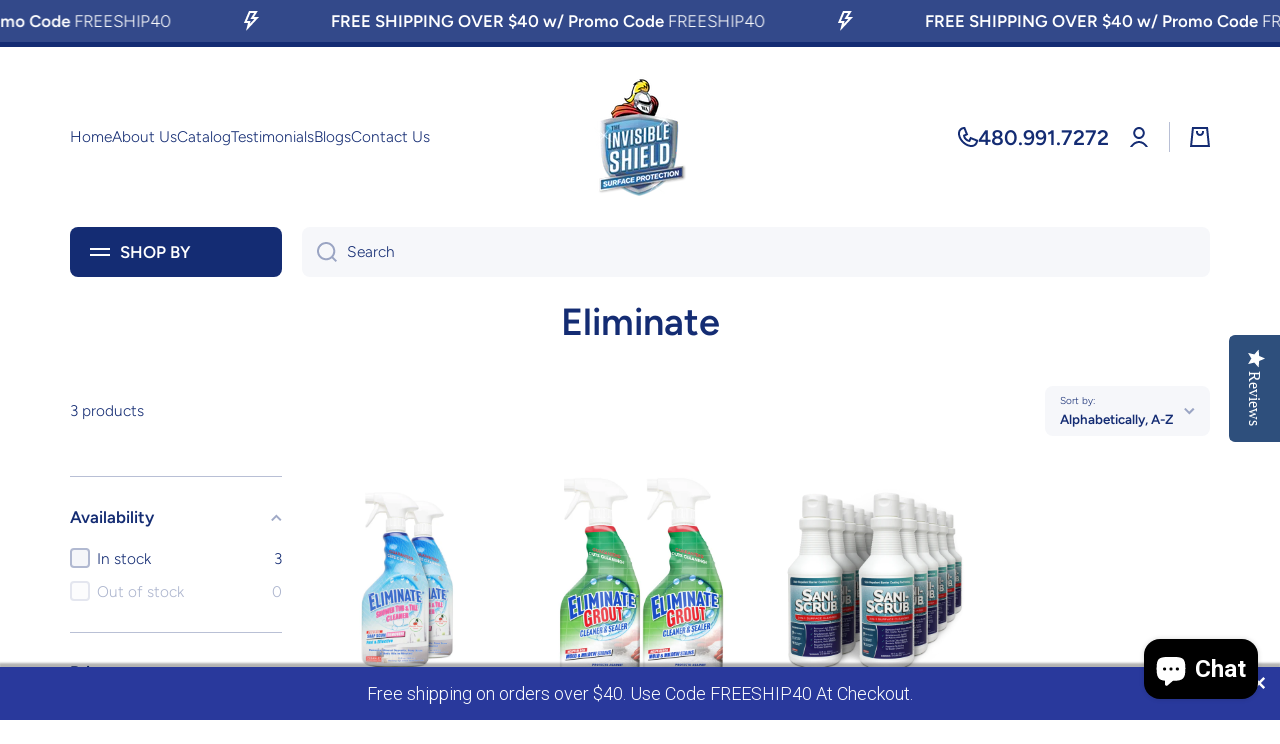

--- FILE ---
content_type: text/css
request_url: https://store.cleanxproducts.com/cdn/shop/t/9/assets/section-main-collection-banner.css?v=8368556512055474341724168872
body_size: -180
content:
.big-image-with-text--fullscreen{display:block}.big-image-with-text--fullscreen>*{height:100%}.page-fullwidth .big-image-with-text,.page-fullwidth .big-image-with-text .border__radius,.page-fullwidth .video-container .slide-video-html{border-radius:0}.big-image-with-text{display:block;overflow:hidden}.big-image-with-text:hover{text-decoration:none}.big-image-with-text__subheading{color:var(--color-accent)}.big-image-with-text__heading,.big-image-with-text__description{color:var(--color-base)}.big-image-with-text__buttons{display:flex;align-items:baseline;gap:10px;flex-wrap:wrap;align-items:center}.big-image-with-text__buttons>*{margin-top:10px}.text-center .big-image-with-text__buttons{justify-content:center}.big-image-with-text .image-hover-scaling__image{z-index:1}@media (min-width: 993px){.big-image-with-text [style*=--aspect-ratio]{height:100%}.big-image-with-text{position:relative;border-radius:var(--radius)}.big-image-with-text__content{position:absolute;display:flex;overflow:hidden;top:0;left:0;right:0;bottom:0;width:100%;height:100%;padding:100px 70px;z-index:2}.big-image-with-text__content>*{max-width:50%}.big-image-with-text__content--bg{padding:40px}.big-image-with-text__content--bg>*{position:relative;padding:40px}.big-image-with-text__content--bg>*>*{position:relative}.big-image-with-text__content--bg>*:before{content:"";position:absolute;display:block;top:0;left:0;width:100%;height:100%;border-radius:var(--radius);background:var(--color-secondary-background);opacity:.9;z-index:0}.big-image-with-text.image-hover-scaling-up .image-hover-scaling__image{--scale-image: 1.03}}@media (max-width: 992px){.fullscreen-image-js{height:unset!important}[style*=--aspect-ratio-mobile]:before{--aspect-ratio: var(--aspect-ratio-mobile)}.big-image-with-text__content>*{margin-top:30px}.big-image-with-text__content>*:empty{display:none}.big-image-with-text__content .text-left-mobile{text-align:left!important}.big-image-with-text__content .text-center-mobile{text-align:center!important}.text-center-mobile .big-image-with-text__buttons{justify-content:center}}@media (min-width:577px) and (max-width: 992px){.big-image-with-text__content{margin-top:50px}.page-fullwidth .big-image-with-text__content{padding-left:30px;padding-right:30px}}@media (max-width: 576px){.big-image-with-text__buttons,.big-image-with-text__buttons>*{width:100%}.page-fullwidth .big-image-with-text__content{padding-left:var(--page-padding);padding-right:var(--page-padding)}}
/*# sourceMappingURL=/cdn/shop/t/9/assets/section-main-collection-banner.css.map?v=8368556512055474341724168872 */


--- FILE ---
content_type: text/css
request_url: https://store.cleanxproducts.com/cdn/shop/t/9/assets/component-facets.css?v=12321422579928300611724168872
body_size: 2088
content:
.collection-toolbar{display:flex;flex:0 0 auto}.collection-toolbar .sort_by__select{width:auto}.product-count{display:flex;height:50px;align-items:center}.facet-filters__sort .field{width:auto;overflow:unset}.facet-filters__sort .field__input{padding-right:37px;white-space:nowrap}.active-facets{display:flex;flex-wrap:wrap;width:100%;margin:-10px 0 0 -5px;align-items:center}.active-facets__button{color:var(--color-base)}.active-facets__button svg path{fill:var(--color-base)}facet-remove{display:block;margin:10px 5px 0}.active-facets__button-wrapper{margin-left:15px}.facet-filters__sort .disclosure__list{max-height:300px}@media (min-width: 993px){.show-st{display:none}.collection-toolbar{padding-right:0;padding-left:0}.collection-toolbar__left{position:relative;flex:0 0 auto;width:100%;max-width:20%;padding-right:calc(var(--page-padding) / 2);padding-left:calc(var(--page-padding) / 2);margin-right:calc(var(--page-padding) / 2)}.facet-filters__sort{margin-left:auto}.collection-toolbar>*:last-child{margin-right:calc(var(--page-padding) / 2)}.no-js .collection-toolbar .product-count{margin-right:calc(var(--page-padding) / 2)}.collection-toolbar:not(.collection-toolbar--layout2) .active-facets{padding-right:20px}.facets__horizontal-result .active-facets{margin-top:10px}.product-count:first-child{padding-left:calc(var(--page-padding) / 2)}.facets__horizontal{width:66.6666%;padding-right:var(--page-padding);padding-left:calc(var(--page-padding) / 2);flex:0 0 auto}.facets__horizontal+.product-count{margin-left:auto}.facets__horizontal+.product-count~.facet-filters__sort{margin-left:20px}.facets__horizontal+.product-count+.active-facets{width:100%;padding-right:calc(var(--page-padding) / 2);padding-left:calc(var(--page-padding) / 2);order:4}.active-facets__button svg{opacity:var(--opacity-icons);transition:opacity var(--duration-medium) var(--animation-bezier)}.active-facets__button:hover svg{opacity:1}.collection--empty{margin-top:200px;margin-bottom:200px}}@media (max-width: 992px){.hide-st{display:none}.collection-toolbar{flex-wrap:wrap}.active-facets,.collection-toolbar--layout2 .active-facets{margin-top:calc(var(--padding4) - 10px);order:4;width:100%}.collection--empty{margin-top:140px;margin-bottom:140px}}@media (min-width: 577px) and (max-width: 992px){.collection-toolbar{justify-content:space-between}.mobile-facets__wrapper{display:flex;justify-content:space-between}}@media (max-width: 576px){.product-count{height:auto;padding-top:var(--padding4);justify-content:center;width:100%}}.mobile-facets__close{position:fixed;display:flex;top:10px;padding:15px;z-index:20;pointer-events:none;opacity:0}.mobile-facets__close svg path{fill:var(--color-base)}.no-js .mobile-facets__disclosure[open] .mobile-facets__close,.mobile-facets__disclosure.menu-opening .mobile-facets__close{opacity:1;pointer-events:auto;transition:opacity var(--duration-medium) .4s var(--animation-bezier)}menu-drawer .disclosure-has-popup[open]>summary:before{content:"";display:block;cursor:default;position:fixed;top:0;right:0;bottom:0;left:0;background:var(--color-base);opacity:0;visibility:hidden;z-index:11}menu-drawer .disclosure-has-popup>summary:before{display:none}menu-drawer .disclosure-has-popup[open].menu-opening>summary:before,menu-drawer .no-js .disclosure-has-popup[open]>summary:before{visibility:visible;opacity:.3}menu-drawer .disclosure-has-popup[open]>summary:before{transition:visibility var(--duration-medium) ease,opacity var(--duration-medium) ease}menu-drawer>details[open]>summary:before{visibility:visible;opacity:1;transition:opacity var(--duration-default) ease,visibility var(--duration-default) ease}.mobile-facets{--item-padding: 10px;display:flex;flex-direction:column;position:fixed;width:calc(100% - 60px);max-width:330px;top:0;left:0;bottom:0;background:var(--color-body-background);z-index:12;overflow:hidden;transform:translate(-100%)}.mobile-facets__submenu{display:flex;flex-direction:column;position:absolute;width:100%;top:0;left:0;bottom:0;background:var(--color-body-background);z-index:2;transform:translate(100%);visibility:hidden;overflow:hidden}.no-js .mobile-facets__submenu{position:inherit}details[open].menu-opening .mobile-facets,.no-js details[open] .mobile-facets,details[open].menu-opening>.mobile-facets__submenu,.no-js details[open]>.mobile-facets__submenu{transform:translate(0);visibility:visible}details[open] .mobile-facets,details[open]>.mobile-facets__submenu{transition:transform var(--duration-medium) ease,visibility var(--duration-medium) ease}.mobile-facets__header{padding:var(--padding2)}.mobile-facets__list{padding:var(--padding2);overflow-y:auto}.mobile-facets__header>*:not(:first-child){margin-top:var(--padding2)}.mobile-facets__header>.mobile-facets__count{margin-top:10px}.mobile-facets__footer{position:sticky;display:flex;align-items:center;background:var(--color-body-background);padding:20px;bottom:0;margin-top:auto!important;z-index:0}.mobile-facets__footer facet-remove{margin:0}.mobile-facets__footer .btn,.mobile-facets__footer noscript{margin-left:auto}.mobile-facets__main{display:flex;flex-direction:column;flex-grow:1;position:relative;z-index:1;overflow:hidden}.mobile-facets__main__content{padding:var(--padding2);overflow-y:auto}.mobile-facets__main__content details:first-child{margin-top:calc(var(--item-padding) * -1)}.mobile-facets .facets__disclosure__select{margin-top:calc(40px - var(--item-padding))}.mobile-facets .facets__disclosure__select:first-child{margin-top:0}.mobile-facets__item{--item-padding:13px;display:inline-flex;align-items:flex-start;padding:var(--item-padding) 0;width:100%;color:var(--color-base)}.facets__item:first-child>.mobile-facets__item{margin-top:calc(var(--item-padding) * -1)}.mobile-facets__item svg{position:relative;top:6px;flex:0 0 auto;opacity:var(--opacity-icons);transition:opacity var(--duration-medium) ease}.mobile-facets__item.mobile-facets__back-button svg{top:auto}.mobile-facets__item svg:first-child{height:20px;margin-right:10px}.mobile-facets__item svg:last-child:not(:first-child){margin-left:auto}.mobile-facets__item svg path{fill:var(--color-base)}.mobile-facets__back-button{margin-top:10px;font-family:var(--font-body-family);font-size:var(--font-body-size);line-height:var(--font-body-line-height);font-weight:var(--font-button-weight);padding-bottom:var(--item-padding)}.no-js .mobile-facets__back-button{display:none}.mobile-facets__back-button svg{opacity:1}.no-js .mobile-facets .facets__item:last-child .facet-checkbox{padding-bottom:var(--item-padding)}.no-js details[open]>.mobile-facets__submenu{transition:unset}.no-js .mobile-facets__list{padding-top:0;padding-bottom:0}.no-js .facets__price-container-mobile{margin-top:var(--item-padding);padding-bottom:var(--item-padding)}.no-js .mobile-facets__main__content details .mobile-facets__item svg:last-child:not(:first-child){transform:rotate(90deg)}.no-js .mobile-facets__main__content details[open] .mobile-facets__item svg:last-child:not(:first-child){transform:rotate(-90deg)}@media (min-width: 577px) and (max-width: 992px){.mobile-facets{width:50%;max-width:50%}.mobile-facets__close{left:calc(50% - 65px)}.mobile-facets__header,.mobile-facets__main__content,.mobile-facets__list,.mobile-facets__footer,.mobile-facets__back-button,.mobile_filter_operator{padding-left:30px;padding-right:30px}}@media (max-width: 576px){.mobile-facets__back-button,.mobile_filter_operator{padding-left:20px;padding-right:20px}}@media (min-width: 391px) and (max-width: 576px){.mobile-facets__close{left:275px}}@media (max-width: 390px){.mobile-facets__close{left:calc(100% - 115px)}}.active-facets facet-remove:only-child{display:none;margin-top:calc((var(--padding4) - 10px) * -1)}.facets__header,.chm-toggle__content{font-size:var(--font-body2-size);line-height:var(--font-body2-line-height);font-weight:var(--font-body-weight)}.facets__header facet-remove{margin:0}.facets__item label,.facets__item input[type=checkbox]{cursor:pointer}.facets__display__content{--facets-padding: 6px}.facet-checkbox{position:relative}.facet-checkbox:not(.facet-checkbox--mobile){padding:var(--facets-padding) 0;display:flex;align-items:flex-start;width:100%}.facet-checkbox>span{margin-top:1px}.facet-checkbox .facet-checkbox__count{margin-left:auto;padding-left:10px}.facets__item:last-child .facet-checkbox{padding-bottom:0}.facet-checkbox input[type=checkbox]{position:absolute;width:20px;height:20px;left:0;z-index:-1;margin:0;background:rgba(var(--color-base-rgb),.04);appearance:none;-webkit-appearance:none;border-radius:var(--radius-checkbox);border:2px solid var(--color-lines-borders);transition:border .2s ease}menu-drawer .facet-checkbox svg{top:0!important;margin:0!important;opacity:1!important}.facet-checkbox:not(.facet-checkbox--disabled):hover{font-weight:var(--font-body-bold-weight)}.facet-checkbox:not(.facet-checkbox--disabled):hover input[type=checkbox]{border:2px solid var(--color-base)}.facet-checkbox>input[type=checkbox]:checked~span{font-weight:var(--font-body-bold-weight)}.facet-checkbox__checkmark{-webkit-perspective:20;perspective:20}.facet-checkbox__flip{display:block;transition:all .4s ease;transform-style:preserve-3d;position:relative;width:20px;height:20px;margin-right:7px}.facet-checkbox input:checked+.facet-checkbox__checkmark .facet-checkbox__flip{transform:rotateY(180deg)}.facet-checkbox__front,.facet-checkbox__back{backface-visibility:hidden;-webkit-backface-visibility:hidden;position:absolute;top:0;left:0;width:20px;height:20px;border-radius:var(--radius-checkbox)}.facet-checkbox__front{top:2px;left:2px;width:16px;height:16px;z-index:1}.facet-checkbox__back{transform:rotateY(180deg);background:var(--background);text-align:center;color:#fff;line-height:20px}.facet-checkbox__back svg{margin-top:3px;fill:none}.facet-checkbox__back svg path{fill:var(--fill)}.facets__item label.facet-checkbox--disabled{opacity:.35;cursor:default;pointer-events:none}.facets__item label.facet-checkbox--disabled input[type=checkbox]{cursor:default}.facets__price{display:flex;justify-content:space-between;gap:10px;padding:20px 20px 10px}.facets__price__item{display:flex;align-items:center;width:100%}.field-currency{margin-right:4px}.facets__price--mobile>*{margin-top:var(--padding2)}.no-js sort-by-select{display:none}.no-js input#SortBy{display:none}@media (max-width: 992px){.mobile-facets__item:hover{position:relative}.mobile-facets__item:not(.facet-checkbox):hover:before{content:"";position:absolute;top:0;left:50%;transform:translate(-50%);width:calc(100% + 60px);height:100%;min-height:44px;border-radius:0;background:var(--mobile-focus-color);z-index:-1}.mobile-facets__close:hover:after{content:"";position:absolute;top:50%;left:50%;transform:translate(-50%,-50%);width:44px;height:44px;border-radius:50%;background:var(--mobile-focus-color);z-index:-1}.active-facets__button:hover{background:var(--mobile-focus-color)}}@media (max-width: 576px){.mobile-facets__item:not(.facet-checkbox):hover:before{width:calc(100% + 40px)}}.parent-visual-display{--items-gap:10px;display:flex;flex-wrap:wrap;gap:var(--items-gap)}[data-filter-type=buttons]{flex:0 0 calc((100% - var(--items-gap)) / 2)}[data-filter-type=image][data-grid="3"]{flex:0 0 calc((100% - var(--items-gap) * 2) / 3);word-break:break-all}[data-filter-type=image][data-grid="4"]{flex:0 0 calc((100% - var(--items-gap) * 3) / 4);word-break:break-all}[data-filter-type=colors]{flex:0 0 calc((100% - var(--items-gap) * 4) / 5)}.parent-visual-display .facets__button-show-all{flex:0 0 100%}.parent-visual-display show-all-facets{--facets-padding: 10px}.mobile_filter_operator{padding-bottom:10px}.visual-display.empty{display:flex;align-items:center;text-align:center;justify-content:center;position:relative;border-radius:var(--radius-button);padding:16px 10px;min-height:50px;height:100%;width:100%;font-size:var(--font-body2-size);line-height:var(--font-body2-line-height);cursor:pointer;color:var(--color-base);word-break:break-all;transition:color var(--duration-medium) var(--animation-bezier)}.visual-display.empty span{z-index:1}.visual-display.empty:before{content:"";position:absolute;top:0;left:0;width:100%;height:100%;border-radius:var(--radius-button);border:2px solid var(--color-lines-borders);background:var(--color-body-background);z-index:0}input[type=checkbox]:checked+.visual-display.empty{color:var(--color)}input[type=checkbox]:checked+.visual-display.empty:before{background:var(--background)}[data-filter-type] input{visibility:hidden}[data-filter-type] .facet-checkbox:not(.facet-checkbox--mobile){padding:0!important}[data-filter-type] .facet-checkbox{height:100%}[data-filter-type] .visual-display{width:100%}.visual-display__color{aspect-ratio:1}[class*=visual-display__]{display:flex;align-items:center;text-align:center;justify-content:center;position:relative;border-radius:var(--radius-button);font-size:var(--font-body2-size);line-height:var(--font-body2-line-height);font-weight:var(--font-button-weight);cursor:pointer;color:var(--color-base);word-break:break-all;transition:color var(--duration-medium) var(--animation-bezier)}[class*=visual-display__image]{--radius-button:var(--radius)}[class*=visual-display__]:before{content:"";position:absolute;top:0;left:0;width:100%;height:100%;border-radius:var(--radius-button);border:2px solid var(--color-lines-borders);background:var(--color-body-background);z-index:0}input[type=checkbox]:not(:checked)+.visual-display [class*=visual-display__]:before{border:none;background:var(--color-swatch-background)}input[type=checkbox]:not(:checked)+.visual-display .visual-display__color-background:before{border:1px solid var(--color-lines-borders)}input[type=checkbox]:checked+.visual-display [class*=visual-display__]:before{--background: var(--color-swatch-background);--color-lines-borders: var(--color-base);background:var(--background);z-index:1}.visual-display [class*=visual-display__]:after{content:"";position:absolute;top:2px;left:2px;width:calc(100% - 4px);height:calc(100% - 4px);border-radius:calc(var(--radius-button) - 2px);border:2px solid var(--color-body-background);background:none;z-index:1;opacity:0}input[type=checkbox]:checked+.visual-display [class*=visual-display__]:after{opacity:1}.visual-display .visual-display-line{position:absolute;top:0;left:0;width:100%;height:100%;overflow:hidden;border-radius:var(--radius-button);z-index:2}.visual-display .visual-display-line .visual-display-line-item{position:absolute;border-bottom:2px solid var(--color-base);width:141%;left:50%;top:50%;transform:translate(-50%,-50%) rotate(-45deg)}input:not([disabled])+.visual-display .visual-display-line{display:none}input[disabled]+.visual-display{pointer-events:none}input[disabled]+.visual-display.empty span{text-decoration:line-through;opacity:.3}[data-filter-type=image] .visual-display{cursor:pointer}.visual-display__image img{width:100%;border-radius:var(--radius-button);height:auto;aspect-ratio:var(--f-aspect-ration,1)}.visual-display__image{position:relative}input[type=checkbox]:not(:checked)+.visual-display.empty:hover{font-weight:var(--font-body-weight)}input[type=checkbox]:checked+.visual-display.empty{font-weight:var(--font-body-bold-weight)}.visual-display-container{display:flex;flex-wrap:wrap;gap:3px;font-weight:var(--font-body-weight)}input[type=checkbox]:not(:checked)+.visual-display:hover .visual-display-container,input[type=checkbox]:checked+.visual-display .visual-display-container{font-weight:var(--font-body-bold-weight)}.parent-visual-display .mobile-facets__item{display:flex;padding:0}@media (min-width: 993px){input[type=checkbox]:not(:checked)+.visual-display .visual-display__image__content,input[type=checkbox]:not(:checked)+.visual-display .visual-display-line{transition:transform var(--duration-short) var(--zoom-animation-bezier)}input[type=checkbox]:not(:checked)+.visual-display:hover .visual-display__image__content,input[type=checkbox]:not(:checked)+.visual-display:hover .visual-display-line{transform:scale(1.12)}.visual-display.empty:before,[class*=visual-display__]:before{transition:background var(--duration-medium) var(--animation-bezier),transform var(--duration-short) var(--zoom-animation-bezier),width var(--duration-short) var(--zoom-animation-bezier),height var(--duration-short) var(--zoom-animation-bezier)}input[type=checkbox]:not(:checked)+.visual-display.empty:hover:before{--scale-button-on: 6px;transform:translate3d(-3px,-3px,0);width:calc(100% + var(--scale-button-on));height:calc(100% + var(--scale-button-on))}input[type=checkbox]:not(:checked)+.visual-display:hover [class*=visual-display__]:before{transform:scale(1.12)}.visual-display [class*=visual-display__]:after{transition:opacity var(--duration-medium) var(--animation-bezier)}}.active-facets:empty{display:none}
/*# sourceMappingURL=/cdn/shop/t/9/assets/component-facets.css.map?v=12321422579928300611724168872 */


--- FILE ---
content_type: text/javascript
request_url: https://cdn-widgetsrepository.yotpo.com/widget-assets/yotpo-pixel/2024-04-18_14-53-12/bundle.js
body_size: 14757
content:
/*! For license information please see bundle.js.LICENSE.txt */
(()=>{var __webpack_modules__={179:(e,t,o)=>{var n=o(25).F;o(671),o(247),function(){var e=n.build();for(var t in e)e.hasOwnProperty(t)&&void 0===n[t]&&(n[t]=e[t])}()},196:(e,t,o)=>{var n=o(25).F;n.getCookie=function(e){var t=new RegExp("(^|;)[ ]*"+e+"=([^;]*)").exec(n.documentAlias.cookie);return t?n.decodeWrapper(t[2]):0},n.setCookie=function(e,t,o,i,a,r){var s;o&&(s=new Date).setTime(s.getTime()+o),n.documentAlias.cookie=e+"="+n.encodeWrapper(t)+(o?";expires="+s.toGMTString():"")+";path="+(i||"/")+(a?";domain="+a:"")+(r?";secure":"")}},930:(e,t,o)=>{var n=o(25).F;n.isDefined=function(e){return void 0!==e},n.isNotNull=function(e){return null!==e},n.isFunction=function(e){return"function"==typeof e},n.isArray="isArray"in Array?Array.isArray:function(e){return"[object Array]"===Object.prototype.toString.call(e)},n.isEmptyArray=function(e){return n.isArray(e)&&e.length<1},n.isObject=function(e){return"object"==typeof e},n.isJson=function(e){return n.isDefined(e)&&n.isNotNull(e)&&e.constructor==={}.constructor},n.isNonEmptyJson=function(e){return n.isJson(e)&&e!=={}},n.isString=function(e){return"string"==typeof e||e instanceof String},n.isNonEmptyString=function(e){return n.isString(e)&&""!==e},n.isDate=function(e){return"[object Date]"===Object.prototype.toString.call(e)},n.encodeUtf8=function(e){return n.decodeUrl(n.encodeWrapper(e))},n.fixupTitle=function(e){if(!n.isString(e)){e=e.text||"";var t=n.documentAlias.getElementsByTagName("title");t&&n.isDefined(t[0])&&(e=t[0].text)}return e},n.getHostName=function(e){var t=new RegExp("^(?:(?:https?|ftp):)/*(?:[^@]+@)?([^:/#]+)").exec(e);return t?t[1]:e},n.hasSessionStorage=function(){try{return!!n.windowAlias.sessionStorage}catch(e){return!0}},n.hasLocalStorage=function(){try{return!!n.windowAlias.localStorage}catch(e){return!0}},n.toTimestamp=function(e,t){return t?e/1:Math.floor(e/1e3)},n.toDatestamp=function(e){return Math.floor(e/864e5)},n.fixupUrl=function(e,t,o){var i,a,r,s,c;return"translate.googleusercontent.com"===e?(""===o&&(o=t),i=t,a="u",r=new RegExp("^(?:https?|ftp)(?::/*(?:[^?]+)[?])([^#]+)").exec(i),s=new RegExp("(?:^|&)"+a+"=([^&]*)"),t=(c=r?s.exec(r[1]):0)?n.decodeWrapper(c[1]):"",e=n.getHostName(t)):"cc.bingj.com"!==e&&"webcache.googleusercontent.com"!==e&&"74.6."!==e.slice(0,5)||(t=n.documentAlias.links[0].href,e=n.getHostName(t)),[e,t,o]},n.fixupDomain=function(e){var t=e.length;return"."===e.charAt(--t)&&(e=e.slice(0,t)),"*."===e.slice(0,2)&&(e=e.slice(1)),e},n.getReferrer=function(){var e="";try{e=n.windowAlias.top.document.referrer}catch(t){if(n.windowAlias.parent)try{e=n.windowAlias.parent.document.referrer}catch(t){e=""}}return""===e&&(e=n.documentAlias.referrer),e},n.addEventListener=function(e,t,o,n){return e.addEventListener?(e.addEventListener(t,o,n),!0):e.attachEvent?e.attachEvent("on"+t,o):void(e["on"+t]=o)},n.getCookie=function(e){var t=new RegExp("(^|;)[ ]*"+e+"=([^;]*)").exec(n.documentAlias.cookie);return t?n.decodeWrapper(t[2]):0},n.setCookie=function(e,t,o,i,a,r){var s;o&&(s=new Date).setTime(s.getTime()+o),n.documentAlias.cookie=e+"="+n.encodeWrapper(t)+(o?";expires="+s.toGMTString():"")+";path="+(i||"/")+(a?";domain="+a:"")+(r?";secure":"")},n.executePluginMethod=function(e,t){var o,i,a="";for(o in n.plugins)Object.prototype.hasOwnProperty.call(n.plugins,o)&&(i=n.plugins[o][e],n.isFunction(i)&&(a+=i(t)));return a}},25:e=>{var t,o=(t=window,{version:"js-0.13.4",expireDateTime:null,plugins:{},hasLoaded:!1,registeredOnLoadHandlers:[],documentAlias:document,windowAlias:t,navigatorAlias:navigator,screenAlias:screen,encodeWrapper:t.encodeURIComponent,decodeWrapper:t.decodeURIComponent,decodeUrl:unescape,asyncTracker:null,_yaq:[]});e.exports.F=o},376:(e,t,o)=>{var n=o(25).F;n.base64encode=function(e){if(!e)return e;if("function"==typeof window.btoa)return btoa(e);var t,o,n,i,a,r="ABCDEFGHIJKLMNOPQRSTUVWXYZabcdefghijklmnopqrstuvwxyz0123456789+/=",s=0,c=0,l="",d=[];do{t=(a=e.charCodeAt(s++)<<16|e.charCodeAt(s++)<<8|e.charCodeAt(s++))>>18&63,o=a>>12&63,n=a>>6&63,i=63&a,d[c++]=r.charAt(t)+r.charAt(o)+r.charAt(n)+r.charAt(i)}while(s<e.length);l=d.join("");var u=e.length%3;return(u?l.slice(0,u-3):l)+"===".slice(u||3)},n.base64urlencode=function(e){return e?n.base64encode(e).replace(/=/g,"").replace(/\+/g,"-").replace(/\//g,"_"):e},n.base64decode=function(e){var t,o,n,i,a="ABCDEFGHIJKLMNOPQRSTUVWXYZabcdefghijklmnopqrstuvwxyz0123456789+/=",r="",s="",c="",l=0;e=e.replace(/[^A-Za-z0-9\+\/\=]/g,"");do{t=a.indexOf(e.charAt(l++))<<2|(n=a.indexOf(e.charAt(l++)))>>4,o=(15&n)<<4|(i=a.indexOf(e.charAt(l++)))>>2,s=(3&i)<<6|(c=a.indexOf(e.charAt(l++))),r+=String.fromCharCode(t),64!=i&&(r+=String.fromCharCode(o)),64!=c&&(r+=String.fromCharCode(s)),t=o=s="",n=i=c=""}while(l<e.length);return unescape(r)}},392:module=>{var JSON2=JSON2||{};(function(){"use strict";function isArray(e){return"isArray"in Array?Array.isArray(e):"[object Array]"===Object.prototype.toString.call(e)}function f(e){return e<10?"0"+e:e}function objectToJSON(e,t){var o=Object.prototype.toString.apply(e);return"[object Date]"===o?isFinite(e.valueOf())?e.getUTCFullYear()+"-"+f(e.getUTCMonth()+1)+"-"+f(e.getUTCDate())+"T"+f(e.getUTCHours())+":"+f(e.getUTCMinutes())+":"+f(e.getUTCSeconds())+"Z":null:"[object String]"===o||"[object Number]"===o||"[object Boolean]"===o?e.valueOf():isArray(e)||"function"!=typeof e.toJSON?e:e.toJSON(t)}var cx=new RegExp("[\0­؀-؄܏឴឵‌-‏\u2028- ⁠-⁯\ufeff￰-￿]","g"),pattern='\\\\\\"\0--­؀-؄܏឴឵‌-‏\u2028- ⁠-⁯\ufeff￰-￿]',escapable=new RegExp("["+pattern,"g"),gap,indent,meta={"\b":"\\b","\t":"\\t","\n":"\\n","\f":"\\f","\r":"\\r",'"':'\\"',"\\":"\\\\"},rep;function quote(e){return escapable.lastIndex=0,escapable.test(e)?'"'+e.replace(escapable,(function(e){var t=meta[e];return"string"==typeof t?t:"\\u"+("0000"+e.charCodeAt(0).toString(16)).slice(-4)}))+'"':'"'+e+'"'}function str(e,t){var o,n,i,a,r,s=gap,c=t[e];switch(c&&"object"==typeof c&&(c=objectToJSON(c,e)),"function"==typeof rep&&(c=rep.call(t,e,c)),typeof c){case"string":return quote(c);case"number":return isFinite(c)?String(c):"null";case"boolean":case"null":return String(c);case"object":if(!c)return"null";if(gap+=indent,r=[],isArray(c)){for(a=c.length,o=0;o<a;o+=1)r[o]=str(o,c)||"null";return i=0===r.length?"[]":gap?"[\n"+gap+r.join(",\n"+gap)+"\n"+s+"]":"["+r.join(",")+"]",gap=s,i}if(rep&&"object"==typeof rep)for(a=rep.length,o=0;o<a;o+=1)"string"==typeof rep[o]&&(i=str(n=rep[o],c))&&r.push(quote(n)+(gap?": ":":")+i);else for(n in c)Object.prototype.hasOwnProperty.call(c,n)&&(i=str(n,c))&&r.push(quote(n)+(gap?": ":":")+i);return i=0===r.length?"{}":gap?"{\n"+gap+r.join(",\n"+gap)+"\n"+s+"}":"{"+r.join(",")+"}",gap=s,i}}"function"!=typeof JSON2.stringify&&(JSON2.stringify=function(e,t,o){var n;if(gap="",indent="","number"==typeof o)for(n=0;n<o;n+=1)indent+=" ";else"string"==typeof o&&(indent=o);if(rep=t,t&&"function"!=typeof t&&("object"!=typeof t||"number"!=typeof t.length))throw new Error("JSON.stringify");return str("",{"":e})}),"function"!=typeof JSON2.parse&&(JSON2.parse=function(text,reviver){var j;function walk(e,t){var o,n,i=e[t];if(i&&"object"==typeof i)for(o in i)Object.prototype.hasOwnProperty.call(i,o)&&(void 0!==(n=walk(i,o))?i[o]=n:delete i[o]);return reviver.call(e,t,i)}if(text=String(text),cx.lastIndex=0,cx.test(text)&&(text=text.replace(cx,(function(e){return"\\u"+("0000"+e.charCodeAt(0).toString(16)).slice(-4)}))),new RegExp("^[\\],:{}\\s]*$").test(text.replace(new RegExp('\\\\(?:["\\\\/bfnrt]|u[0-9a-fA-F]{4})',"g"),"@").replace(new RegExp('"[^"\\\\\n\r]*"|true|false|null|-?\\d+(?:\\.\\d*)?(?:[eE][+\\-]?\\d+)?',"g"),"]").replace(new RegExp("(?:^|:|,)(?:\\s*\\[)+","g"),"")))return j=eval("("+text+")"),"function"==typeof reviver?walk({"":j},""):j;throw new SyntaxError("JSON.parse")})})(),module.exports.V=JSON2},750:function(e,t){var o;(o=function(){"use strict";var e=function(e){var t=-e.getTimezoneOffset();return null!==t?t:0},t=function(){return e(new Date(2010,0,1,0,0,0,0))},n=function(){return e(new Date(2010,5,1,0,0,0,0))},i=function(){var e,i,a,r=(e=t(),i=n(),(a=t()-n())<0?e+",1":a>0?i+",1,s":e+",0");return new o.TimeZone(o.olson.timezones[r])};return{determine_timezone:function(){return"undefined"!=typeof console&&console.log("jstz.determine_timezone() is deprecated and will be removed in an upcoming version. Please use jstz.determine() instead."),i()},determine:i,date_is_dst:function(o){return(o.getMonth()>5?n():t())-e(o)!=0}}}()).TimeZone=function(e){"use strict";var t=null;return t=e,void 0!==o.olson.ambiguity_list[t]&&function(){for(var e=o.olson.ambiguity_list[t],n=e.length,i=0,a=e[0];i<n;i+=1)if(a=e[i],o.date_is_dst(o.olson.dst_start_dates[a]))return void(t=a)}(),{name:function(){return t}}},o.olson={},o.olson.timezones={"-720,0":"Etc/GMT+12","-660,0":"Pacific/Pago_Pago","-600,1":"America/Adak","-600,0":"Pacific/Honolulu","-570,0":"Pacific/Marquesas","-540,0":"Pacific/Gambier","-540,1":"America/Anchorage","-480,1":"America/Los_Angeles","-480,0":"Pacific/Pitcairn","-420,0":"America/Phoenix","-420,1":"America/Denver","-360,0":"America/Guatemala","-360,1":"America/Chicago","-360,1,s":"Pacific/Easter","-300,0":"America/Bogota","-300,1":"America/New_York","-270,0":"America/Caracas","-240,1":"America/Halifax","-240,0":"America/Santo_Domingo","-240,1,s":"America/Asuncion","-210,1":"America/St_Johns","-180,1":"America/Godthab","-180,0":"America/Argentina/Buenos_Aires","-180,1,s":"America/Montevideo","-120,0":"America/Noronha","-120,1":"Etc/GMT+2","-60,1":"Atlantic/Azores","-60,0":"Atlantic/Cape_Verde","0,0":"Etc/UTC","0,1":"Europe/London","60,1":"Europe/Berlin","60,0":"Africa/Lagos","60,1,s":"Africa/Windhoek","120,1":"Asia/Beirut","120,0":"Africa/Johannesburg","180,1":"Europe/Moscow","180,0":"Asia/Baghdad","210,1":"Asia/Tehran","240,0":"Asia/Dubai","240,1":"Asia/Yerevan","270,0":"Asia/Kabul","300,1":"Asia/Yekaterinburg","300,0":"Asia/Karachi","330,0":"Asia/Kolkata","345,0":"Asia/Kathmandu","360,0":"Asia/Dhaka","360,1":"Asia/Omsk","390,0":"Asia/Rangoon","420,1":"Asia/Krasnoyarsk","420,0":"Asia/Jakarta","480,0":"Asia/Shanghai","480,1":"Asia/Irkutsk","525,0":"Australia/Eucla","525,1,s":"Australia/Eucla","540,1":"Asia/Yakutsk","540,0":"Asia/Tokyo","570,0":"Australia/Darwin","570,1,s":"Australia/Adelaide","600,0":"Australia/Brisbane","600,1":"Asia/Vladivostok","600,1,s":"Australia/Sydney","630,1,s":"Australia/Lord_Howe","660,1":"Asia/Kamchatka","660,0":"Pacific/Noumea","690,0":"Pacific/Norfolk","720,1,s":"Pacific/Auckland","720,0":"Pacific/Tarawa","765,1,s":"Pacific/Chatham","780,0":"Pacific/Tongatapu","780,1,s":"Pacific/Apia","840,0":"Pacific/Kiritimati"},o.olson.dst_start_dates={"America/Denver":new Date(2011,2,13,3,0,0,0),"America/Mazatlan":new Date(2011,3,3,3,0,0,0),"America/Chicago":new Date(2011,2,13,3,0,0,0),"America/Mexico_City":new Date(2011,3,3,3,0,0,0),"Atlantic/Stanley":new Date(2011,8,4,7,0,0,0),"America/Asuncion":new Date(2011,9,2,3,0,0,0),"America/Santiago":new Date(2011,9,9,3,0,0,0),"America/Campo_Grande":new Date(2011,9,16,5,0,0,0),"America/Montevideo":new Date(2011,9,2,3,0,0,0),"America/Sao_Paulo":new Date(2011,9,16,5,0,0,0),"America/Los_Angeles":new Date(2011,2,13,8,0,0,0),"America/Santa_Isabel":new Date(2011,3,5,8,0,0,0),"America/Havana":new Date(2011,2,13,2,0,0,0),"America/New_York":new Date(2011,2,13,7,0,0,0),"Asia/Gaza":new Date(2011,2,26,23,0,0,0),"Asia/Beirut":new Date(2011,2,27,1,0,0,0),"Europe/Minsk":new Date(2011,2,27,2,0,0,0),"Europe/Helsinki":new Date(2011,2,27,4,0,0,0),"Europe/Istanbul":new Date(2011,2,28,5,0,0,0),"Asia/Damascus":new Date(2011,3,1,2,0,0,0),"Asia/Jerusalem":new Date(2011,3,1,6,0,0,0),"Africa/Cairo":new Date(2010,3,30,4,0,0,0),"Asia/Yerevan":new Date(2011,2,27,4,0,0,0),"Asia/Baku":new Date(2011,2,27,8,0,0,0),"Pacific/Auckland":new Date(2011,8,26,7,0,0,0),"Pacific/Fiji":new Date(2010,11,29,23,0,0,0),"America/Halifax":new Date(2011,2,13,6,0,0,0),"America/Goose_Bay":new Date(2011,2,13,2,1,0,0),"America/Miquelon":new Date(2011,2,13,5,0,0,0),"America/Godthab":new Date(2011,2,27,1,0,0,0)},o.olson.ambiguity_list={"America/Denver":["America/Denver","America/Mazatlan"],"America/Chicago":["America/Chicago","America/Mexico_City"],"America/Asuncion":["Atlantic/Stanley","America/Asuncion","America/Santiago","America/Campo_Grande"],"America/Montevideo":["America/Montevideo","America/Sao_Paulo"],"Asia/Beirut":["Asia/Gaza","Asia/Beirut","Europe/Minsk","Europe/Helsinki","Europe/Istanbul","Asia/Damascus","Asia/Jerusalem","Africa/Cairo"],"Asia/Yerevan":["Asia/Yerevan","Asia/Baku"],"Pacific/Auckland":["Pacific/Auckland","Pacific/Fiji"],"America/Los_Angeles":["America/Los_Angeles","America/Santa_Isabel"],"America/New_York":["America/Havana","America/New_York"],"America/Halifax":["America/Goose_Bay","America/Halifax"],"America/Godthab":["America/Miquelon","America/Godthab"]},t.jstz=o},812:(e,t,o)=>{o(25).F.murmurhash3_32_gc=function(e,t){var o,n,i,a,r,s,c,l;for(o=3&e.length,n=e.length-o,i=t,r=3432918353,s=461845907,l=0;l<n;)c=255&e.charCodeAt(l)|(255&e.charCodeAt(++l))<<8|(255&e.charCodeAt(++l))<<16|(255&e.charCodeAt(++l))<<24,++l,i=27492+(65535&(a=5*(65535&(i=(i^=c=(65535&(c=(c=(65535&c)*r+(((c>>>16)*r&65535)<<16)&4294967295)<<15|c>>>17))*s+(((c>>>16)*s&65535)<<16)&4294967295)<<13|i>>>19))+((5*(i>>>16)&65535)<<16)&4294967295))+((58964+(a>>>16)&65535)<<16);switch(c=0,o){case 3:c^=(255&e.charCodeAt(l+2))<<16;case 2:c^=(255&e.charCodeAt(l+1))<<8;case 1:i^=c=(65535&(c=(c=(65535&(c^=255&e.charCodeAt(l)))*r+(((c>>>16)*r&65535)<<16)&4294967295)<<15|c>>>17))*s+(((c>>>16)*s&65535)<<16)&4294967295}return i^=e.length,i=2246822507*(65535&(i^=i>>>16))+((2246822507*(i>>>16)&65535)<<16)&4294967295,i=3266489909*(65535&(i^=i>>>13))+((3266489909*(i>>>16)&65535)<<16)&4294967295,(i^=i>>>16)>>>0}},613:(e,t,o)=>{var n=o(25).F;n.sha1=function(e){var t,o,i,a,r,s,c,l,d,u,f=function(e,t){return e<<t|e>>>32-t},g=function(e){var t,o="";for(t=7;t>=0;t--)o+=(e>>>4*t&15).toString(16);return o},p=[],m=1732584193,w=4023233417,v=2562383102,h=271733878,A=3285377520,k=[];for(u=(e=n.encodeUtf8(e)).length,o=0;o<u-3;o+=4)i=e.charCodeAt(o)<<24|e.charCodeAt(o+1)<<16|e.charCodeAt(o+2)<<8|e.charCodeAt(o+3),k.push(i);switch(3&u){case 0:o=2147483648;break;case 1:o=e.charCodeAt(u-1)<<24|8388608;break;case 2:o=e.charCodeAt(u-2)<<24|e.charCodeAt(u-1)<<16|32768;break;case 3:o=e.charCodeAt(u-3)<<24|e.charCodeAt(u-2)<<16|e.charCodeAt(u-1)<<8|128}for(k.push(o);14!=(15&k.length);)k.push(0);for(k.push(u>>>29),k.push(u<<3&4294967295),t=0;t<k.length;t+=16){for(o=0;o<16;o++)p[o]=k[t+o];for(o=16;o<=79;o++)p[o]=f(p[o-3]^p[o-8]^p[o-14]^p[o-16],1);for(a=m,r=w,s=v,c=h,l=A,o=0;o<=19;o++)d=f(a,5)+(r&s|~r&c)+l+p[o]+1518500249&4294967295,l=c,c=s,s=f(r,30),r=a,a=d;for(o=20;o<=39;o++)d=f(a,5)+(r^s^c)+l+p[o]+1859775393&4294967295,l=c,c=s,s=f(r,30),r=a,a=d;for(o=40;o<=59;o++)d=f(a,5)+(r&s|r&c|s&c)+l+p[o]+2400959708&4294967295,l=c,c=s,s=f(r,30),r=a,a=d;for(o=60;o<=79;o++)d=f(a,5)+(r^s^c)+l+p[o]+3395469782&4294967295,l=c,c=s,s=f(r,30),r=a,a=d;m=m+a&4294967295,w=w+r&4294967295,v=v+s&4294967295,h=h+c&4294967295,A=A+l&4294967295}return(d=g(m)+g(w)+g(v)+g(h)+g(A)).toLowerCase()}},671:(e,t,o)=>{var n=o(25).F;n.build=function(){"use strict";function e(){var e,t,o;for(e=0;e<arguments.length;e+=1)t=(o=arguments[e]).shift(),n.isString(t)?n.asyncTracker[t].apply(n.asyncTracker,o):t.apply(n.asyncTracker,o)}function t(){var e;if(!n.hasLoaded)for(n.hasLoaded=!0,n.executePluginMethod("load"),e=0;e<n.registeredOnLoadHandlers.length;e++)n.registeredOnLoadHandlers[e]();return!0}var o;n.addEventListener(n.windowAlias,"beforeunload",(function(){var e;if(n.executePluginMethod("unload"),n.expireDateTime)do{e=new Date}while(e.getTimeAlias()<n.expireDateTime)}),!1),n.documentAlias.addEventListener?n.addEventListener(n.documentAlias,"DOMContentLoaded",(function e(){n.documentAlias.removeEventListener("DOMContentLoaded",e,!1),t()})):n.documentAlias.attachEvent&&(n.documentAlias.attachEvent("onreadystatechange",(function e(){"complete"===n.documentAlias.readyState&&(n.documentAlias.detachEvent("onreadystatechange",e),t())})),n.documentAlias.documentElement.doScroll&&n.windowAlias===n.windowAlias.top&&function e(){if(!n.hasLoaded){try{n.documentAlias.documentElement.doScroll("left")}catch(t){return void setTimeout(e,0)}t()}}()),new RegExp("WebKit").test(n.navigatorAlias.userAgent)&&(o=setInterval((function(){(n.hasLoaded||/loaded|complete/.test(n.documentAlias.readyState))&&(clearInterval(o),t())}),10)),n.addEventListener(n.windowAlias,"load",t,!1),Date.prototype.getTimeAlias=Date.prototype.getTime,n.asyncTracker=new n.Tracker;for(var i=0;i<n._yaq.length;i++)e(n._yaq[i]);return n._yaq=new function(){return{push:e}},{addPlugin:function(e,t){n.plugins[e]=t},getTrackerCf:function(e){return new n.Tracker({cf:e})},getTrackerUrl:function(e){return new n.Tracker({url:e})},getAsyncTracker:function(){return n.asyncTracker}}},e.exports.SnowPlow=n},247:(__unused_webpack_module,__unused_webpack_exports,__webpack_require__)=>{var SnowPlow=__webpack_require__(25).F;__webpack_require__(930),__webpack_require__(613);var JSON2=__webpack_require__(392).V,jstz=__webpack_require__(750).jstz;__webpack_require__(376),__webpack_require__(812),SnowPlow.Tracker=function Tracker(argmap){var registeredHooks={},locationArray=setLocationArray(),domainAlias=SnowPlow.fixupDomain(locationArray.domain),locationHrefAlias=locationArray.locationHrefAlias,configReferrerUrl=locationArray.configReferrerUrl,configRequestMethod="GET",configPlatform="web",configCollectorUrl=constructCollectorUrl(argmap),configTrackerSiteId="",configCustomUrl,configTitle=SnowPlow.documentAlias.title,configDownloadExtensions="7z|aac|ar[cj]|as[fx]|avi|bin|csv|deb|dmg|doc|exe|flv|gif|gz|gzip|hqx|jar|jpe?g|js|mp(2|3|4|e?g)|mov(ie)?|ms[ip]|od[bfgpst]|og[gv]|pdf|phps|png|ppt|qtm?|ra[mr]?|rpm|sea|sit|tar|t?bz2?|tgz|torrent|txt|wav|wm[av]|wpd||xls|xml|z|zip",configHostsAlias=[domainAlias],configIgnoreClasses=[],configDownloadClasses=[],configLinkClasses=[],configTrackerPause=500,configMinimumVisitTime,configHeartBeatTimer,configDiscardHashTag,configCookieNamePrefix="_sp_",configCookieDomain,configCookiePath,configDoNotTrack,configCountPreRendered,configVisitorCookieTimeout=63072e6,configSessionCookieTimeout=18e5,configReferralCookieTimeout=15768e6,configEncodeBase64=!0,documentCharset=SnowPlow.documentAlias.characterSet||SnowPlow.documentAlias.charset,browserLanguage=SnowPlow.navigatorAlias.userLanguage||SnowPlow.navigatorAlias.language,browserFeatures=detectBrowserFeatures(),timezone=detectTimezone(),fingerprint=generateFingerprint(),linkTrackingInstalled=!1,activityTrackingInstalled=!1,lastActivityTime,minXOffset,maxXOffset,minYOffset,maxYOffset,lastButton,lastTarget,hash=SnowPlow.sha1,domainHash,domainUserId,businessUserId,pixelCookieName,configPixelCookieTimeout,ecommerceTransaction=ecommerceTransactionTemplate();function constructCollectorUrl(e){return void 0===e?null:"cf"in e?collectorUrlFromCfDist(e.cf):"url"in e?asCollectorUrl(e.url):void 0}function ecommerceTransactionTemplate(){return{transaction:{},items:[]}}function purify(e){var t;return configDiscardHashTag?(t=new RegExp("#.*"),e.replace(t,"")):e}function getProtocolScheme(e){var t=new RegExp("^([a-z]+):").exec(e);return t?t[1]:null}function resolveRelativeReference(e,t){var o;return getProtocolScheme(t)?t:"/"===t.slice(0,1)?getProtocolScheme(e)+"://"+SnowPlow.getHostName(e)+t:((o=(e=purify(e)).indexOf("?"))>=0&&(e=e.slice(0,o)),(o=e.lastIndexOf("/"))!==e.length-1&&(e=e.slice(0,o+1)),e+t)}function isSiteHostName(e){var t,o,n;for(t=0;t<configHostsAlias.length;t++){if(e===(o=SnowPlow.fixupDomain(configHostsAlias[t].toLowerCase())))return!0;if("."===o.slice(0,1)){if(e===o.slice(1))return!0;if((n=e.length-o.length)>0&&e.slice(n)===o)return!0}}return!1}function getImage(e){if(SnowPlow.isString(configCollectorUrl)){if(null===configCollectorUrl)throw"No SnowPlow collector configured, cannot track";setImage(configCollectorUrl+e)}else if(SnowPlow.isArray(configCollectorUrl))for(var t=0;t<configCollectorUrl.length;t++)setImage(configCollectorUrl[t]+e)}function setImage(e){var t=new Image(1,1);t.onload=function(){},t.src=e}function sendRequest(e,t){var o=new Date;configDoNotTrack||(getImage(e),SnowPlow.expireDateTime=o.getTime()+t)}function getCookieName(e){return configCookieNamePrefix+e+"."+domainHash}function getLegacyCookieName(e){return configCookieNamePrefix+e+"."+configTrackerSiteId+"."+domainHash}function getCookieValue(e){var t=SnowPlow.getCookie(getCookieName(e));return t||SnowPlow.getCookie(getLegacyCookieName(e))}function hasCookies(){var e=getCookieName("testcookie");return SnowPlow.isDefined(SnowPlow.navigatorAlias.cookieEnabled)?SnowPlow.navigatorAlias.cookieEnabled?"1":"0":(SnowPlow.setCookie(e,"1"),"1"===SnowPlow.getCookie(e)?"1":"0")}function updateDomainHash(){domainHash=hash((configCookieDomain||domainAlias)+(configCookiePath||"/")).slice(0,4)}function activityHandler(){var e=new Date;lastActivityTime=e.getTime()}function scrollHandler(){updateMaxScrolls(),activityHandler()}function getPageOffsets(){var e=SnowPlow.documentAlias.compatMode&&"BackCompat"!=SnowPlow.documentAlias.compatMode?SnowPlow.documentAlias.documentElement:SnowPlow.documentAlias.body;return[e.scrollLeft||SnowPlow.windowAlias.pageXOffset,e.scrollTop||SnowPlow.windowAlias.pageYOffset]}function resetMaxScrolls(){var e=getPageOffsets(),t=e[0];minXOffset=t,maxXOffset=t;var o=e[1];minYOffset=o,maxYOffset=o}function updateMaxScrolls(){var e=getPageOffsets(),t=e[0];t<minXOffset?minXOffset=t:t>maxXOffset&&(maxXOffset=t);var o=e[1];o<minYOffset?minYOffset=o:o>maxYOffset&&(maxYOffset=o)}function setDomainUserIdCookie(e,t,o,n,i){SnowPlow.setCookie(getCookieName("id"),e+"."+t+"."+o+"."+n+"."+i,configVisitorCookieTimeout,configCookiePath,configCookieDomain)}function loadDomainUserIdCookie(){var e,t=new Date,o=Math.round(t.getTime()/1e3),n=getCookieValue("id");return n?(e=n.split(".")).unshift("0"):(domainUserId||(domainUserId=hash((SnowPlow.navigatorAlias.userAgent||"")+(SnowPlow.navigatorAlias.platform||"")+JSON2.stringify(browserFeatures)+o).slice(0,16)),e=["1",domainUserId,o,0,o,""]),e}function getTimestamp(){return(new Date).getTime()}function getRequest(e,t){var o,n,i,a,r,s,c,l=new Date,d=Math.round(l.getTime()/1e3),u=getCookieName("id"),f=getCookieName("ses"),g=loadDomainUserIdCookie(),p=getCookieValue("ses"),m=SnowPlow.getCookie(pixelCookieName),w=configCustomUrl||setLocationArray().locationHrefAlias;if(configDoNotTrack)return SnowPlow.setCookie(u,"",-1,configCookiePath,configCookieDomain),SnowPlow.setCookie(f,"",-1,configCookiePath,configCookieDomain),"";for(o in g[0],n=g[1],a=g[2],i=g[3],r=g[4],s=g[5],p||(i++,s=r),e.addRaw("dtm",getTimestamp()),!configDoNotTrack&&m&&e.addRaw("pv3",m),e.addRaw("tid",String(Math.random()).slice(2,8)),e.addRaw("vp",detectViewport()),e.addRaw("ds",detectDocumentSize()),e.addRaw("vid",i),e.addRaw("duid",n),e.add("p",configPlatform),e.add("tv",SnowPlow.version),e.add("fp",fingerprint),e.add("aid",configTrackerSiteId),e.add("lang",browserLanguage),e.add("cs",documentCharset),e.add("tz",timezone),e.add("uid",businessUserId),setLocationArray().configReferrerUrl.length&&e.add("refr",purify(setLocationArray().configReferrerUrl)),browserFeatures)Object.prototype.hasOwnProperty.call(browserFeatures,o)&&(c="res"===o||"cd"===o||"cookie"===o?"":"f_",e.addRaw(c+o,browserFeatures[o]));e.add("url",purify(w));var v=e.build();return setDomainUserIdCookie(n,a,i,d,s),SnowPlow.setCookie(f,"*",configSessionCookieTimeout,configCookiePath,configCookieDomain),v+=SnowPlow.executePluginMethod(t)}function setLocationArray(){var e=SnowPlow.fixupUrl(SnowPlow.documentAlias.domain,SnowPlow.windowAlias.location.href,SnowPlow.getReferrer());return{domain:e[0],locationHrefAlias:e[1],configReferrerUrl:e[2]}}function collectorUrlFromCfDist(e){return asCollectorUrl(e+".cloudfront.net")}function asCollectorUrl(e){if(SnowPlow.isString(e))return("https:"==SnowPlow.documentAlias.location.protocol?"https":"http")+"://"+e+"/i";if(SnowPlow.isArray(e)){for(var t=[],o=0;o<e.length;o++)t.push(("https:"==SnowPlow.documentAlias.location.protocol?"https":"http")+"://"+e[o]+"/i");return t}}function requestStringBuilder(e){var t="",o=function(e,o,n){if(null!=o&&""!==o){var i=t.length>0?"&":"?";t+=i+e+"="+(n?SnowPlow.encodeWrapper(o):o)}},n=function(e){var t=new RegExp("\\$(.[^\\$]+)$").exec(e);if(t)return t[1]},i=function(e,t){switch(t){case"tms":return SnowPlow.toTimestamp(e,!0);case"ts":return SnowPlow.toTimestamp(e,!1);case"dt":return SnowPlow.toDatestamp(e);default:return e}},a=function e(t){var o={};for(var a in t){var r=a,s=t[a];t.hasOwnProperty(r)&&(SnowPlow.isDate(s)&&(type=n(r),type||(type="tms",r+="$"+type),s=i(s,type)),SnowPlow.isJson(s)&&(s=e(s))),o[r]=s}return o},r=function(e,t){o(e,t,!0)},s=function(e,t){o(e,t,!1)};return{add:r,addRaw:s,addJson:function(t,o,n){if(SnowPlow.isNonEmptyJson(n)){var i=a(n),c=JSON2.stringify(i);e?s(t,SnowPlow.base64urlencode(c)):r(o,c)}},build:function(){return t}}}function logPageView(e,t,o,n,i,a,r,s){var c=SnowPlow.fixupTitle(e||configTitle),l=requestStringBuilder(configEncodeBase64);l.add("e","pv"),l.add("page",c),l.add("se_ca",o),l.add("se_ac",n),l.add("se_la",i),l.add("se_pr",a),l.add("se_psk",r),l.add("se_va",s),l.addJson("cx","co",t),sendRequest(getRequest(l,"pageView"),configTrackerPause);var d=new Date;configMinimumVisitTime&&configHeartBeatTimer&&!activityTrackingInstalled&&(activityTrackingInstalled=!0,resetMaxScrolls(),SnowPlow.addEventListener(SnowPlow.documentAlias,"click",activityHandler),SnowPlow.addEventListener(SnowPlow.documentAlias,"mouseup",activityHandler),SnowPlow.addEventListener(SnowPlow.documentAlias,"mousedown",activityHandler),SnowPlow.addEventListener(SnowPlow.documentAlias,"mousemove",activityHandler),SnowPlow.addEventListener(SnowPlow.documentAlias,"mousewheel",activityHandler),SnowPlow.addEventListener(SnowPlow.windowAlias,"DOMMouseScroll",activityHandler),SnowPlow.addEventListener(SnowPlow.windowAlias,"scroll",scrollHandler),SnowPlow.addEventListener(SnowPlow.documentAlias,"keypress",activityHandler),SnowPlow.addEventListener(SnowPlow.documentAlias,"keydown",activityHandler),SnowPlow.addEventListener(SnowPlow.documentAlias,"keyup",activityHandler),SnowPlow.addEventListener(SnowPlow.windowAlias,"resize",activityHandler),SnowPlow.addEventListener(SnowPlow.windowAlias,"focus",activityHandler),SnowPlow.addEventListener(SnowPlow.windowAlias,"blur",activityHandler),lastActivityTime=d.getTime(),setInterval((function(){var e=new Date;lastActivityTime+configHeartBeatTimer>e.getTime()&&configMinimumVisitTime<e.getTime()&&logPagePing(c,t,o,n,i,a,r,s)}),configHeartBeatTimer))}function logPagePing(e,t,o,n,i,a,r,s){var c=requestStringBuilder(configEncodeBase64);c.add("e","pp"),c.add("page",e),c.add("se_ca",o),c.add("se_ac",n),c.add("se_la",i),c.add("se_pr",a),c.add("se_psk",r),c.add("se_va",s),c.addRaw("pp_mix",parseInt(minXOffset)),c.addRaw("pp_max",parseInt(maxXOffset)),c.addRaw("pp_miy",parseInt(minYOffset)),c.addRaw("pp_may",parseInt(maxYOffset)),c.addJson("cx","co",t),resetMaxScrolls(),sendRequest(getRequest(c,"pagePing"),configTrackerPause)}function logStructEvent(e,t,o,n,i,a,r,s){var c=requestStringBuilder(configEncodeBase64);c.add("e","se"),c.add("se_ca",e),c.add("se_ac",t),c.add("se_la",o),c.add("se_pr",n),c.add("se_psk",i),c.add("se_va",a),c.add("se_tg",s),c.addJson("cx","co",r),sendRequest(getRequest(c,"structEvent"),configTrackerPause)}function logUnstructEvent(e,t,o){var n=requestStringBuilder(configEncodeBase64);n.add("e","ue"),n.add("ue_na",e),n.addJson("ue_px","ue_pr",t),n.addJson("cx","co",o),sendRequest(getRequest(n,"unstructEvent"),configTrackerPause)}function logTransaction(e,t,o,n,i,a,r,s,c,l){var d=requestStringBuilder(configEncodeBase64);d.add("e","tr"),d.add("tr_id",e),d.add("tr_af",t),d.add("tr_tt",o),d.add("tr_tx",n),d.add("tr_sh",i),d.add("tr_ci",a),d.add("tr_st",r),d.add("tr_co",s),d.add("tr_cu",c),d.addJson("cx","co",l),sendRequest(getRequest(d,"transaction"),configTrackerPause)}function logTransactionItem(e,t,o,n,i,a,r,s){var c=requestStringBuilder(configEncodeBase64);c.add("e","ti"),c.add("ti_id",e),c.add("ti_sk",t),c.add("ti_na",o),c.add("ti_ca",n),c.add("ti_pr",i),c.add("ti_qu",a),c.add("ti_cu",r),c.addJson("cx","co",s),sendRequest(getRequest(c,"transactionItem"),configTrackerPause)}function logLink(e,t,o){var n=requestStringBuilder(configEncodeBase64);n.add("e",t),n.add("t_url",purify(e)),sendRequest(getRequest(n,"link"),configTrackerPause)}function logImpression(e,t,o,n,i){var a=requestStringBuilder(configEncodeBase64);a.add("e","ad"),a.add("ad_ba",e),a.add("ad_ca",t),a.add("ad_ad",o),a.add("ad_uid",n),a.addJson("cx","co",i),sendRequest(getRequest(a,"impression"),configTrackerPause)}function logConversionEvent(e,t,o,n){var i=requestStringBuilder(configEncodeBase64);i.add("e","tr"),i.add("se_va",e),i.add("tr_id",t),i.add("tr_tt",o),i.add("tr_cu",n),sendRequest(getRequest(i,"conversion_tracking"),configTrackerPause)}function prefixPropertyName(e,t){return""!==e?e+t.charAt(0).toUpperCase()+t.slice(1):t}function trackCallback(e){var t,o,n,i=["","webkit","ms","moz"];if(!configCountPreRendered)for(o=0;o<i.length;o++)if(n=i[o],Object.prototype.hasOwnProperty.call(SnowPlow.documentAlias,prefixPropertyName(n,"hidden"))){"prerender"===SnowPlow.documentAlias[prefixPropertyName(n,"visibilityState")]&&(t=!0);break}t?SnowPlow.addEventListener(SnowPlow.documentAlias,n+"visibilitychange",(function t(){SnowPlow.documentAlias.removeEventListener(n+"visibilitychange",t,!1),e()})):e()}function getClassesRegExp(e,t){var o,n="(^| )(piwik[_-]"+t;if(e)for(o=0;o<e.length;o++)n+="|"+e[o];return n+=")( |$)",new RegExp(n)}function getLinkType(e,t,o){if(!o)return"lnk";var n=getClassesRegExp(configDownloadClasses,"download"),i=getClassesRegExp(configLinkClasses,"link"),a=new RegExp("\\.("+configDownloadExtensions+")([?&#]|$)","i");return i.test(e)?"lnk":n.test(e)||a.test(t)?"dl":0}function processClick(e){for(var t,o,n;null!==(t=e.parentNode)&&SnowPlow.isDefined(t)&&"A"!==(o=e.tagName.toUpperCase())&&"AREA"!==o;)e=t;if(SnowPlow.isDefined(e.href)){var i=e.hostname||SnowPlow.getHostName(e.href),a=i.toLowerCase(),r=e.href.replace(i,a);new RegExp("^(javascript|vbscript|jscript|mocha|livescript|ecmascript|mailto):","i").test(r)||(n=getLinkType(e.className,r,isSiteHostName(a)))&&logLink(r=SnowPlow.decodeUrl(r),n)}}function clickHandler(e){var t,o;t=(e=e||SnowPlow.windowAlias.event).which||e.button,o=e.target||e.srcElement,"click"===e.type?o&&processClick(o):"mousedown"===e.type?1!==t&&2!==t||!o?lastButton=lastTarget=null:(lastButton=t,lastTarget=o):"mouseup"===e.type&&(t===lastButton&&o===lastTarget&&processClick(o),lastButton=lastTarget=null)}function addClickListener(e,t){t?(SnowPlow.addEventListener(e,"mouseup",clickHandler,!1),SnowPlow.addEventListener(e,"mousedown",clickHandler,!1)):SnowPlow.addEventListener(e,"click",clickHandler,!1)}function addClickListeners(e){if(!linkTrackingInstalled){linkTrackingInstalled=!0;var t,o=getClassesRegExp(configIgnoreClasses,"ignore"),n=SnowPlow.documentAlias.links;if(n)for(t=0;t<n.length;t++)o.test(n[t].className)||addClickListener(n[t],e)}}function generateFingerprint(){var e=[navigator.userAgent,[screen.height,screen.width,screen.colorDepth].join("x"),(new Date).getTimezoneOffset(),SnowPlow.hasSessionStorage(),SnowPlow.hasLocalStorage()],t=[];if(navigator.plugins)for(var o=0;o<navigator.plugins.length;o++){for(var n=[],i=0;i<navigator.plugins[o].length;i++)n.push([navigator.plugins[o][i].type,navigator.plugins[o][i].suffixes]);t.push([navigator.plugins[o].name+"::"+navigator.plugins[o].description,n.join("~")])}return SnowPlow.murmurhash3_32_gc(e.join("###")+"###"+t.sort().join(";"),123412414)}function detectTimezone(){var e=jstz.determine();return void 0===e?"":e.name()}function detectViewport(){var e=SnowPlow.windowAlias,t="inner";return"innerWidth"in SnowPlow.windowAlias||(t="client",e=SnowPlow.documentAlias.documentElement||SnowPlow.documentAlias.body),e[t+"Width"]+"x"+e[t+"Height"]}function detectDocumentSize(){var e=SnowPlow.documentAlias.documentElement;return Math.max(e.clientWidth,e.offsetWidth,e.scrollWidth)+"x"+Math.max(e.clientHeight,e.offsetHeight,e.scrollHeight)}function detectBrowserFeatures(){var e,t,o={pdf:"application/pdf",qt:"video/quicktime",realp:"audio/x-pn-realaudio-plugin",wma:"application/x-mplayer2",dir:"application/x-director",fla:"application/x-shockwave-flash",java:"application/x-java-vm",gears:"application/x-googlegears",ag:"application/x-silverlight"},n={};if(SnowPlow.navigatorAlias.mimeTypes&&SnowPlow.navigatorAlias.mimeTypes.length)for(e in o)Object.prototype.hasOwnProperty.call(o,e)&&(t=SnowPlow.navigatorAlias.mimeTypes[o[e]],n[e]=t&&t.enabledPlugin?"1":"0");return"unknown"!=typeof navigator.javaEnabled&&SnowPlow.isDefined(SnowPlow.navigatorAlias.javaEnabled)&&SnowPlow.navigatorAlias.javaEnabled()&&(n.java="1"),SnowPlow.isFunction(SnowPlow.windowAlias.GearsFactory)&&(n.gears="1"),n.res=SnowPlow.screenAlias.width+"x"+SnowPlow.screenAlias.height,n.cd=screen.colorDepth,n.cookie=hasCookies(),n}function registerHook(hookName,userHook){var hookObj=null;if(SnowPlow.isString(hookName)&&!SnowPlow.isDefined(registeredHooks[hookName])&&userHook){if(SnowPlow.isObject(userHook))hookObj=userHook;else if(SnowPlow.isString(userHook))try{eval("hookObj ="+userHook)}catch(e){}registeredHooks[hookName]=hookObj}return hookObj}return updateDomainHash(),SnowPlow.executePluginMethod("run",registerHook),{hook:registeredHooks,getHook:function(e){return registeredHooks[e]},getUserId:function(){return businessUserId},getDomainUserId:function(){return loadDomainUserIdCookie()[1]},getDomainUserInfo:function(){return loadDomainUserIdCookie()},getVisitorId:function(){return"undefined"!=typeof console&&console.log("SnowPlow: getVisitorId() is deprecated and will be removed in an upcoming version. Please use getDomainUserId() instead."),loadVisitorIdCookie()[1]},getVisitorInfo:function(){return"undefined"!=typeof console&&console.log("SnowPlow: getVisitorInfo() is deprecated and will be removed in an upcoming version. Please use getDomainUserInfo() instead."),loadVisitorIdCookie()},setSiteId:function(e){"undefined"!=typeof console&&console.log("SnowPlow: setSiteId() is deprecated and will be removed in an upcoming version. Please use setAppId() instead."),configTrackerSiteId=e},setAppId:function(e){configTrackerSiteId=e},setLinkTrackingTimer:function(e){configTrackerPause=e},setDownloadExtensions:function(e){configDownloadExtensions=e},addDownloadExtensions:function(e){configDownloadExtensions+="|"+e},setDomains:function(e){(configHostsAlias=SnowPlow.isString(e)?[e]:e).push(domainAlias)},setIgnoreClasses:function(e){configIgnoreClasses=SnowPlow.isString(e)?[e]:e},setReferrerUrl:function(e){configReferrerUrl=e},setCustomUrl:function(e){configCustomUrl=resolveRelativeReference(locationHrefAlias,e)},setDocumentTitle:function(e){configTitle=e},setDownloadClasses:function(e){configDownloadClasses=SnowPlow.isString(e)?[e]:e},setLinkClasses:function(e){configLinkClasses=SnowPlow.isString(e)?[e]:e},discardHashTag:function(e){configDiscardHashTag=e},setCookieNamePrefix:function(e){configCookieNamePrefix=e},setCookieDomain:function(e){configCookieDomain=SnowPlow.fixupDomain(e),updateDomainHash()},setCookiePath:function(e){configCookiePath=e,updateDomainHash()},setPixelCookieName:function(e){pixelCookieName=e},setConfigPixelCookieTimeout:function(e){configPixelCookieTimeout=e},setPixelCookie:function(e){SnowPlow.setCookie(pixelCookieName,e,configPixelCookieTimeout,configCookiePath)},setVisitorCookieTimeout:function(e){configVisitorCookieTimeout=1e3*e},setSessionCookieTimeout:function(e){configSessionCookieTimeout=1e3*e},setReferralCookieTimeout:function(e){configReferralCookieTimeout=1e3*e},setDoNotTrack:function(e){var t=SnowPlow.navigatorAlias.doNotTrack||SnowPlow.navigatorAlias.msDoNotTrack;configDoNotTrack=e&&("yes"===t||"1"===t)},addListener:function(e,t){addClickListener(e,t)},enableLinkTracking:function(e){SnowPlow.hasLoaded?addClickListeners(e):SnowPlow.registeredOnLoadHandlers.push((function(){addClickListeners(e)}))},enableActivityTracking:function(e,t){var o=new Date;configMinimumVisitTime=o.getTime()+1e3*e,configHeartBeatTimer=1e3*t},killFrame:function(){SnowPlow.windowAlias.location!==SnowPlow.windowAlias.top.location&&(SnowPlow.windowAlias.top.location=SnowPlow.windowAlias.location)},redirectFile:function(e){"file:"===SnowPlow.windowAlias.location.protocol&&(SnowPlow.windowAlias.location=e)},setCountPreRendered:function(e){configCountPreRendered=e},setUserId:function(e){businessUserId=e},attachUserId:function(e){"undefined"!=typeof console&&console.log("SnowPlow: attachUserId() is deprecated and will be removed in an upcoming version. It no longer does anything (because nuid and duid have been separated out).")},setCollectorCf:function(e){configCollectorUrl=collectorUrlFromCfDist(e)},setCollectorUrl:function(e){configCollectorUrl=asCollectorUrl(e)},setPlatform:function(e){configPlatform=e},encodeBase64:function(e){configEncodeBase64=e},trackPageView:function(e,t,o,n,i,a,r,s){trackCallback((function(){logPageView(e,t,o,n,i,a,r,s)}))},trackEvent:function(e,t,o,n,i,a){"undefined"!=typeof console&&console.log("SnowPlow: trackEvent() is deprecated and will be removed in an upcoming version. Please use trackStructEvent() instead."),logStructEvent(e,t,o,n,i,a)},trackStructEvent:function(e,t,o,n,i,a,r,s){logStructEvent(e,t,o,n,i,a,r,s)},trackUnstructEvent:function(e,t,o){logUnstructEvent(e,t,o)},addTrans:function(e,t,o,n,i,a,r,s,c,l){ecommerceTransaction.transaction={orderId:e,affiliation:t,total:o,tax:n,shipping:i,city:a,state:r,country:s,currency:c,context:l}},addItem:function(e,t,o,n,i,a,r,s){ecommerceTransaction.items.push({orderId:e,sku:t,name:o,category:n,price:i,quantity:a,currency:r,context:s})},trackTrans:function(){logTransaction(ecommerceTransaction.transaction.orderId,ecommerceTransaction.transaction.affiliation,ecommerceTransaction.transaction.total,ecommerceTransaction.transaction.tax,ecommerceTransaction.transaction.shipping,ecommerceTransaction.transaction.city,ecommerceTransaction.transaction.state,ecommerceTransaction.transaction.country,ecommerceTransaction.transaction.currency,ecommerceTransaction.transaction.context);for(var e=0;e<ecommerceTransaction.items.length;e++){var t=ecommerceTransaction.items[e];logTransactionItem(t.orderId,t.sku,t.name,t.category,t.price,t.quantity,t.currency,t.context)}ecommerceTransaction=ecommerceTransactionTemplate()},trackConversion:function(e,t,o,n){logConversionEvent(e,t,o,n)},trackLink:function(e,t,o){trackCallback((function(){logLink(e,t,o)}))},trackImpression:function(e,t,o,n,i){logImpression(e,t,o,n,i)}}}}},__webpack_module_cache__={};function __webpack_require__(e){var t=__webpack_module_cache__[e];if(void 0!==t)return t.exports;var o=__webpack_module_cache__[e]={exports:{}};return __webpack_modules__[e].call(o.exports,o,o.exports,__webpack_require__),o.exports}var __webpack_exports__={};(()=>{"use strict";__webpack_require__(196),__webpack_require__(179);const e={randomUUID:"undefined"!=typeof crypto&&crypto.randomUUID&&crypto.randomUUID.bind(crypto)};let t;const o=new Uint8Array(16);function n(){if(!t&&(t="undefined"!=typeof crypto&&crypto.getRandomValues&&crypto.getRandomValues.bind(crypto),!t))throw new Error("crypto.getRandomValues() not supported. See https://github.com/uuidjs/uuid#getrandomvalues-not-supported");return t(o)}const i=[];for(let e=0;e<256;++e)i.push((e+256).toString(16).slice(1));function a(e,t=0){return(i[e[t+0]]+i[e[t+1]]+i[e[t+2]]+i[e[t+3]]+"-"+i[e[t+4]]+i[e[t+5]]+"-"+i[e[t+6]]+i[e[t+7]]+"-"+i[e[t+8]]+i[e[t+9]]+"-"+i[e[t+10]]+i[e[t+11]]+i[e[t+12]]+i[e[t+13]]+i[e[t+14]]+i[e[t+15]]).toLowerCase()}const r=function(t,o,i){if(e.randomUUID&&!o&&!t)return e.randomUUID();const r=(t=t||{}).random||(t.rng||n)();if(r[6]=15&r[6]|64,r[8]=63&r[8]|128,o){i=i||0;for(let e=0;e<16;++e)o[i+e]=r[e];return o}return a(r)};var s=__webpack_require__(25);const c={};var l;!function(e){e.FIRST_PARTY="firstParty",e.THIRD_PARTY="thirdParty"}(l||(l={}));const d=["p.yotpo.com"],u=[l.FIRST_PARTY,l.THIRD_PARTY],f=(e,t,o)=>{const n=e.filter((e=>e.name.includes(o)));if(n.length>0)return n.reduce(((e,o)=>o.startTime<=t&&o.startTime>e.startTime?o:e),n[0])},g=(e,t,o,n)=>{if(!o)return;const i=o.filter((o=>o.name===`yotpo:${e}:${t}`));if(i.length>0){const e=window.performance.now();let t;return n&&(t=i.find((e=>"detail"in e&&e.detail===n))),t||(t=i.reduce(((t,o)=>o.startTime<=e&&o.startTime>t.startTime?o:t),i[0])),Math.round(t.startTime)}};function p(e,t,o){return(t=function(e){var t=function(e,t){if("object"!=typeof e||null===e)return e;var o=e[Symbol.toPrimitive];if(void 0!==o){var n=o.call(e,t||"default");if("object"!=typeof n)return n;throw new TypeError("@@toPrimitive must return a primitive value.")}return("string"===t?String:Number)(e)}(e,"string");return"symbol"==typeof t?t:String(t)}(t))in e?Object.defineProperty(e,t,{value:o,enumerable:!0,configurable:!0,writable:!0}):e[t]=o,e}const m={};class w{constructor(e){let{guid:t,category:o,defaultContext:n,widgetUuid:i,preventEvents:a}=e;p(this,"defaultContext",{}),p(this,"loaded",!1),p(this,"widgetLoaded",!1),this.storeId=t,this.category=o,this.widgetUuid=i,this.preventEvents=a,this.defaultContext=n,this.baseEventContext={session_id:i||r(),sequence:0},this.yotpoAnalytics=this.createYotpoAnalytics(this.storeId)}compareReadonlySettings(e){return Object.keys(e).every((t=>e[t]===this[t]))}async trackWidgetLoaded(e,t,o){if(this.widgetLoaded)return!1;const n=await this.trackEvent("loaded",e,t,o,(e=>this.createLoadedEventContext(e)));return this.widgetLoaded=!0,n}async trackWidgetEvent(e,t,o,n){return this.trackEvent(e,t,o,n).catch((()=>Promise.resolve(!1)))}async trackEvent(e,t,o,n,i){if(this.preventEvents)return Promise.resolve(!1);const a=i?i(n):n;return this.trackInternal(this.createEvent(e,t,o,a))}async getDomainUserId(){if(!this.yotpoAnalytics)return Promise.resolve(null);const e=this.yotpoAnalytics.getDomainUserId();return Promise.resolve(e)}async getHashFunction(){if(!this.yotpoAnalytics)return Promise.resolve((()=>""));const e=this.yotpoAnalytics.getHashFunction();return Promise.resolve(e)}async trackInternal(e){return this.yotpoAnalytics?(this.yotpoAnalytics.trackEvent(e.category,e.action,e.label,e.property,e.context),Promise.resolve(!0)):Promise.resolve(!1)}createYotpoAnalytics(e){const t={reporting_end_points:d,supportedCookies:u},o={getAnalyticsVersion:()=>"onsite_v3",getUserSetting:e=>t[e],getAppKey:()=>e};return this.pixelId=(e=>{const t={};return document.cookie.split(";").forEach((e=>{const[o,n]=e.split("=");t[o.trim()]=n})),t[e]||""})("yotpo_pixel"),new c.Analytics(o)}createLoadedEventContext(e){return{...e||{},duration:this.getWidgetDurationStats()}}createEvent(e,t,o,n){return{category:this.category,action:e,label:t,property:o,context:{...this.defaultContext,...n||{},session_id:this.baseEventContext.session_id,sequence:(this.baseEventContext.sequence++).toString(),pixel_id:this.pixelId}}}getWidgetDurationStats(){const e=this.category,t=this.widgetUuid;if("undefined"!=typeof window&&window.performance){const i=window.performance.now(),a=null===(o=window)||void 0===o||null===(o=o.performance)||void 0===o||null===(n=o.getEntries)||void 0===n?void 0:n.call(o),r=null==a?void 0:a.filter((e=>"mark"===e.entryType&&e.name.startsWith("yotpo"))),s=(e=>g("loader","loaded",e))(r),c=(e=>g("initializer","loaded",e))(r),l=g(e,"loaded",r),d=g(e,"start",r,t),u=g(e,"end",r,t)||i,p=(e=>{var t;if(e){const t=e.find((e=>"navigation"===e.entryType));if(t)return t}return null===(t=window)||void 0===t||null===(t=t.performance)||void 0===t?void 0:t.timing})(a),m=(e=>{if(e){const t="startTime"in e?e.startTime:e.navigationStart;return Math.round(e.domContentLoadedEventStart-t)}})(p),w=(e=>{if(e&&e.loadEventEnd){const t="startTime"in e?e.startTime:e.navigationStart;return Math.round(e.loadEventEnd-t)}})(p),v=((e,t)=>{const o=null==t?void 0:t.filter((e=>"resource"===e.entryType&&"script"===e.initiatorType));if(o&&o.length>0){var n,i;const t=f(o,e,"cdn-widgetsrepository.yotpo.com/v1/loader");let a=f(o,e,"cdn-widget-assets.yotpo.com/widgets-initializer");a||(a=f(o,e,"cdn-widgetsrepository.yotpo.com/widget-assets/widgets-initializer"));const r=f(o,e,"cdn-widgetsrepository.yotpo.com/widget-assets/yotpo-pixel");return{loader_script_start:null==t?void 0:t.startTime,loader_script_duration:null!=t&&t.duration?Math.round(t.duration):void 0,initializer_script_start:null===(n=a)||void 0===n?void 0:n.startTime,initializer_script_duration:null!==(i=a)&&void 0!==i&&i.duration?Math.round(a.duration):void 0,analytics_script_start:null==r?void 0:r.startTime,analytics_script_duration:null!=r&&r.duration?Math.round(r.duration):void 0}}})(i,a),h=c?Math.round(u-c):void 0,A=d?Math.round(u-d):void 0,k=m?Math.round(u-m):void 0,y=s?Math.round(u-s):void 0;return{time_from_page_start:Math.round(u),time_from_init_start:h,time_from_initializer_mark:h,time_from_loader_mark:y,time_from_widget_mark:A,time_from_dom_loaded:k,initializer_load_time:c,widget_load_time:l,loader_load_time:s,dom_loaded_time:m,page_load_duration:w,loader_script_start:null==v?void 0:v.loader_script_start,loader_script_duration:null==v?void 0:v.loader_script_duration,initializer_script_start:null==v?void 0:v.initializer_script_start,initializer_script_duration:null==v?void 0:v.initializer_script_duration,analytics_script_start:null==v?void 0:v.analytics_script_start,analytics_script_duration:null==v?void 0:v.analytics_script_duration}}var o,n}}var v=function(){c.getCookie=s.F.getCookie,c.setCookie=s.F.setCookie,c.getDomainUserId=s.F.asyncTracker.getDomainUserId;var e=s.F._yaq,t="yotpo_pixel",o=9e7;function n(o){this._controller=o,this.pageSku=o.pageSku;var n=o.getAnalyticsVersion(),i=o.getUserSetting("reporting_end_points");this.featureTestingGroups=null,this._controller.getTestingGroupsForAnalytics&&(this.featureTestingGroups=this._controller.getTestingGroupsForAnalytics()),i?l.apply(this,[i,n]):a.apply(this,[n]),this.trackedObjects={};var s=o.getUserSetting("cookie_path");s&&e.push(["setCookiePath",s.settings.sub_path]);const d=this._controller.getUserSetting("supportedCookies");d&&d.includes("firstParty")&&0===c.getCookie(t)&&e.push(["setPixelCookie",r()])}function i(t,o,n,i,a,r,s,c){e.push(["trackStructEvent",t,o,n,i,a,r,c,s])}function a(n){e.push(["setCollectorCf","YOTPO_ANALYTICS_CF_ID"]),e.push(["enableActivityTracking",10,10]),e.push(["setAppId",n]),e.push(["setPixelCookieName",t]),e.push(["setConfigPixelCookieTimeout",o])}function l(n,i){e.push(["setCollectorUrl",n]),e.push(["enableActivityTracking",10,10]),e.push(["setAppId",i]),e.push(["setPixelCookieName",t]),e.push(["setConfigPixelCookieTimeout",o])}return n.prototype.trackEvent=function(e,t,o,n,a){1==this._firstEvent&&(this.trackPageView(this),this._firstEvent=!1),i.apply(this,[e,t,o,n,this.pageSku,this._controller.getAppKey(),this.featureTestingGroups,a])},n.prototype.trackUniqueEvent=function(e,t,o,n,i){var a=e+t+(n||"")+(JSON.stringify(i)||"");this.trackedObjects[a]||(this.trackEvent(e,t,o,n,i),this.trackedObjects[a]=!0)},n.prototype.trackReview=function(e,t,o,n){var i=e.getAttribute("data-review-id");(function(e){return"0"==e})(i)||this.trackUniqueEvent(t,o,"review",i,n)},n.prototype.trackPageView=function(){e.push(["trackPageView",null,null,null,null,null,null,this.pageSku,this._controller.getAppKey()])},n.prototype.trackConversion=function(t,o,n,i){e.push(["trackConversion",t,o,n,i])},n.prototype.getYaq=function(){return e},n.prototype.getDomainUserId=function(){return s.F.asyncTracker.getDomainUserId()},n.prototype.getHashFunction=function(){return s.F.sha1},n}();c.Analytics=v,window.Yotpo?(window.Yotpo.Analytics=window.Yotpo.Analytics||c.Analytics,window.Yotpo.getCookie=window.Yotpo.getCookie||c.getCookie,window.Yotpo.setCookie=window.Yotpo.setCookie||c.setCookie):window.Yotpo=c,window.yotpoWidgetsContainer=window.yotpoWidgetsContainer||{},window.yotpoWidgetsContainer.Analytics=v,window.yotpoWidgetsContainer.AnalyticsTools={WidgetsAnalyticsFactory:e=>{var t;const o=(e=>{const{guid:t,category:o}=e;return`${t}_${o}`})(e);return m[o]?(null!==(t=m[o])&&void 0!==t&&t.compareReadonlySettings(e)&&console.error("Another instance of Analytics for this type off widget already exists with different parameters. Existing instance is returned"),m[o]):(m[o]=new w(e),m[o])}},window.yotpoWidgetsContainer.GetAnalyticsId=s.F.asyncTracker.getDomainUserId})()})();